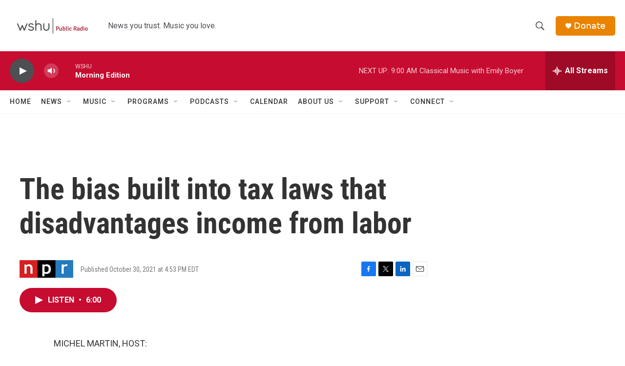

--- FILE ---
content_type: text/html; charset=utf-8
request_url: https://www.google.com/recaptcha/api2/aframe
body_size: 267
content:
<!DOCTYPE HTML><html><head><meta http-equiv="content-type" content="text/html; charset=UTF-8"></head><body><script nonce="nYlrMem6VGUSCy7rgix9Gw">/** Anti-fraud and anti-abuse applications only. See google.com/recaptcha */ try{var clients={'sodar':'https://pagead2.googlesyndication.com/pagead/sodar?'};window.addEventListener("message",function(a){try{if(a.source===window.parent){var b=JSON.parse(a.data);var c=clients[b['id']];if(c){var d=document.createElement('img');d.src=c+b['params']+'&rc='+(localStorage.getItem("rc::a")?sessionStorage.getItem("rc::b"):"");window.document.body.appendChild(d);sessionStorage.setItem("rc::e",parseInt(sessionStorage.getItem("rc::e")||0)+1);localStorage.setItem("rc::h",'1769515863442');}}}catch(b){}});window.parent.postMessage("_grecaptcha_ready", "*");}catch(b){}</script></body></html>